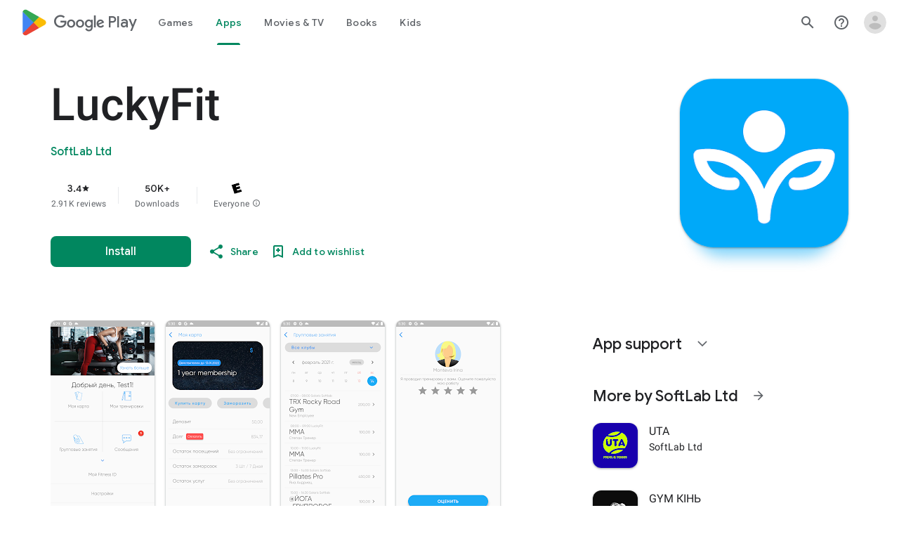

--- FILE ---
content_type: text/plain; charset=utf-8
request_url: https://play.google.com/play/log?format=json&authuser&proto_v2=true
body_size: -435
content:
["900000","1769115870694"]